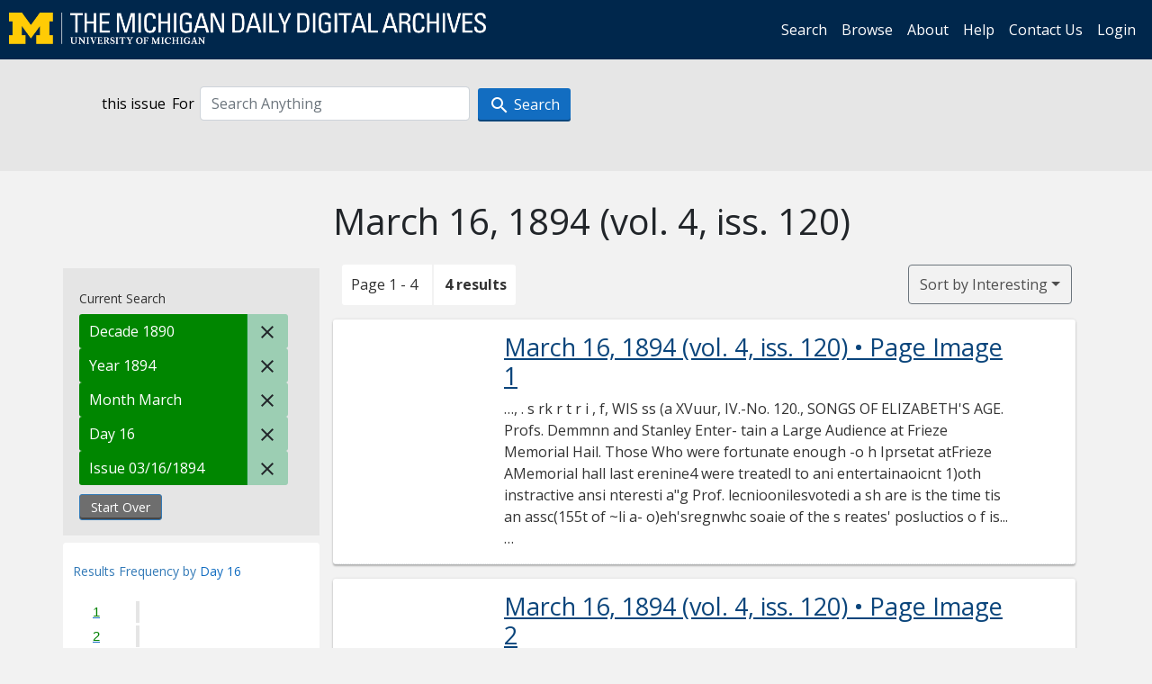

--- FILE ---
content_type: text/html; charset=utf-8
request_url: https://digital.bentley.umich.edu/midaily/search?f%5Bdate_issued_dd_ti%5D%5B%5D=16&f%5Bdate_issued_mm_ti%5D%5B%5D=3&f%5Bdate_issued_yyyy10_ti%5D%5B%5D=1890&f%5Bdate_issued_yyyy_ti%5D%5B%5D=1894&f%5Bissue_identifier%5D%5B%5D=mdp.39015071730621-1894-03-16-1&sort=issue_sequence+asc
body_size: 6648
content:
<!DOCTYPE html>
<html lang="en" class="no-js">
  <head>
    <meta charset="utf-8">
    <meta http-equiv="Content-Type" content="text/html; charset=utf-8">

    <!-- Mobile viewport optimization h5bp.com/ad -->
    <meta name="HandheldFriendly" content="True">
    <meta name="viewport" content="width=device-width,initial-scale=1.0">
    
    <!-- Internet Explorer use the highest version available -->
    <meta http-equiv="X-UA-Compatible" content="IE=edge">

    <!-- Mobile IE allows us to activate ClearType technology for smoothing fonts for easy reading -->
    <!--[if IEMobile]>
      <meta http-equiv="cleartype" content="on">
    <![endif]-->

    <title>Day: 16 / Month: March / Decade: 1890 / Year: 1894 / Issue: mdp.39015071730621-1894-03-16-1 - Michigan Daily Digital Archives - Search Results</title>
    <link rel="icon" type="image/x-icon" href="/assets/favicon-06b0ea96dea0d0e5709c1ccef65ee98f6f9ee8eeb905f9bbcfcf386834c38d1a.ico" />
    <link rel="stylesheet" href="/assets/application-9b180a90bafde13c49d0fa6d3ff721feaed3d25a6d25087304d9a6b4df9e1053.css" media="all" />
    <script src="/assets/application-0aa47976aed52750af4366be76e74a1d988e2dcc6a3675f15dc5acb94c4d7957.js"></script>

    <meta name="csrf-param" content="authenticity_token" />
<meta name="csrf-token" content="zb4QacLfxyqPY4GWgJhtmgJZrHKo_VM7oOUnxJOd3HipdXkyFwit_36IS8Mw3_tInwK65-lNvG7chl86k5IC7g" />
    
      <link rel="repository" href="https://quod.lib.umich.edu/cgi/i/image/api/" />
  <link rel="alternate" type="application/rss+xml" title="RSS for results" href="/midaily/search.rss?f%5Bdate_issued_dd_ti%5D%5B%5D=16&amp;f%5Bdate_issued_mm_ti%5D%5B%5D=3&amp;f%5Bdate_issued_yyyy10_ti%5D%5B%5D=1890&amp;f%5Bdate_issued_yyyy_ti%5D%5B%5D=1894&amp;f%5Bissue_identifier%5D%5B%5D=mdp.39015071730621-1894-03-16-1&amp;sort=issue_sequence+asc" />
  <link rel="alternate" type="application/atom+xml" title="Atom for results" href="/midaily/search.atom?f%5Bdate_issued_dd_ti%5D%5B%5D=16&amp;f%5Bdate_issued_mm_ti%5D%5B%5D=3&amp;f%5Bdate_issued_yyyy10_ti%5D%5B%5D=1890&amp;f%5Bdate_issued_yyyy_ti%5D%5B%5D=1894&amp;f%5Bissue_identifier%5D%5B%5D=mdp.39015071730621-1894-03-16-1&amp;sort=issue_sequence+asc" />


    <!-- Le HTML5 shim, for IE6-8 support of HTML5 elements -->
    <!--[if lt IE 9]>
      <script src="//html5shim.googlecode.com/svn/trunk/html5.js"></script>
    <![endif]-->

    <link href="https://fonts.googleapis.com/css?family=Open+Sans:400,700" rel="stylesheet">

    <script>(function(w,d,s,l,i){w[l]=w[l]||[];w[l].push({'gtm.start':
    new Date().getTime(),event:'gtm.js'});var f=d.getElementsByTagName(s)[0],
    j=d.createElement(s),dl=l!='dataLayer'?'&l='+l:'';j.async=true;j.src=
    'https://www.googletagmanager.com/gtm.js?id='+i+dl;f.parentNode.insertBefore(j,f);
    })(window,document,'script','dataLayer','GTM-WBJ7G26');</script>

  </head>
  <body class="blacklight-catalog blacklight-catalog-index" >

    <nav class="navbar navbar-expand-lg navbar-dark align-items-center" id="header-navbar" style="gap: 1rem;">
  <div class="d-flex flex-column flex-lg-row flex-grow-1" data-class="collapse navbar-collapse">
    <a class="navbar-brand" href="https://digital.bentley.umich.edu/midaily"><img alt="The Michigan Daily Digital Archives" height="35" style="margin-top: -8px" src="/assets/The-Michigan-Daily-Digital-Archive-Header-Graphic-97ff19d10db46c81cc6a22da618a557b5a6fcd4d8ec404269d7ae0e05aee4546.png" /></a>
      <ul id="skip">
    <li><a href="#content">Skip to results</a></li>
    <li><a href="#search-navbar">Skip to search form</a></li>
    <li><a href="#sidebar">Skip to search results filters</a></li>
</ul>


    <div class="collapse navbar-collapse justify-content-end" id="user-util-collapse">
        <ul class="navbar-nav flex-direction-row justify-content-end">
    <li class="nav-item"><a class="nav-link" href="/midaily/search">Search</a></li>

    <li class="nav-item"><a class="nav-link" href="/midaily/browse">Browse</a></li>
    <li class="nav-item"><a class="nav-link" href="/midaily/donors">About</a></li>
    <li class="nav-item"><a class="nav-link" href="/midaily/how_to_search">Help</a></li>
    <li class="nav-item"><a class="nav-link" href="https://umich.qualtrics.com/jfe/form/SV_8qx7Ino9hw7LSQu?publication=midaily" referrerpolicy="unsafe-url">Contact Us</a></li>

        <li class="nav-item">
          <a class="nav-link" href="/login_info">Login</a>
        </li>

  </ul>

    </div>
  </div>
  <button class="navbar-toggler align-self-start" type="button" data-toggle="collapse" data-target="#user-util-collapse" aria-controls="navbarTogglerDemo01" aria-expanded="false" aria-label="Toggle navigation">
    <span class="navbar-toggler-icon"></span>
  </button>
</nav>




  <div id="search-navbar" class="navbar navbar-default p-0" role="navigation">
    
<div class="container-fluid site-search" aria-live="polite">
  <div class="row">
    <form role="search" class="form-horizontal site-search-form" action="https://digital.bentley.umich.edu/midaily/search" accept-charset="UTF-8" method="get">
      <input type="hidden" name="f[date_issued_dd_ti][]" value="16" autocomplete="off" />
<input type="hidden" name="f[date_issued_mm_ti][]" value="3" autocomplete="off" />
<input type="hidden" name="f[date_issued_yyyy10_ti][]" value="1890" autocomplete="off" />
<input type="hidden" name="f[date_issued_yyyy_ti][]" value="1894" autocomplete="off" />
<input type="hidden" name="f[issue_identifier][]" value="mdp.39015071730621-1894-03-16-1" autocomplete="off" />
<input type="hidden" name="sort" value="issue_sequence asc" autocomplete="off" />
<input type="hidden" name="publication" value="midaily" autocomplete="off" />      
      <input type="hidden" name="search_field" id="search_field" value="all_fields" autocomplete="off" />
      <div class="form-group">
        <div class="col-xs-12">
            <span>this issue</span>
          <span class="q-block">
            <label for="q" class="control-label search-label for-label">For</label>
            <input type="text" name="q" id="q" placeholder="Search Anything" class="form-control" />
            <!-- <button class="btn btn-primary btn-lg">Search </button> -->
            <button type="submit" class="btn btn-action btn-primary" xid="search">
              <span class="icon_search icon_16px"></span>
              <span class="hidden icon_rotate_right icon_16px glyphicon-refresh-animate"></span> 
              <span class="submit-search-text">Search</span>
            </button>
          </span>
        </div>
      </div>
</form>  </div>
</div>


  </div>


    <div id="blacklight-modal" class="modal fade" tabindex="-1" role="dialog" aria-hidden="true" data-turbo="false">
  <div class="modal-dialog modal-lg" role="document">
    <div class="modal-content">
    </div>
  </div>
</div>


    <main class="py-3">
        <div class="container">

        <div class="row">
          <div class="col-md-9 offset-md-3 col-sm-8 offset-sm-4 col-xs-12 mt-3">
            <h1>    March 16, 1894<span class='hidden-xs'> (vol. 4, iss. 120)</span>
</h1>
          </div>
        </div>

      <div class="row">
        



<div id="sidebar" class="col-md-3 col-sm-4 col-xs-12">
    <div id="appliedParams" class="clearfix constraints-container">
    <span class="constraints-label">Current Search</span>

    
<span class="btn-group appliedFilter constraint filter filter-date_issued_yyyy10_ti">
  <span class="constraint-value btn btn-sm btn-default btn-disabled">
      <span class="filterName">Decade</span>
        <span class="filterValue" title="1890">1890</span>
  </span>

    <a class="btn btn-default btn-sm remove remove-param" href="/midaily/search?f%5Bdate_issued_dd_ti%5D%5B%5D=16&amp;f%5Bdate_issued_mm_ti%5D%5B%5D=3&amp;f%5Bdate_issued_yyyy_ti%5D%5B%5D=1894&amp;f%5Bissue_identifier%5D%5B%5D=mdp.39015071730621-1894-03-16-1&amp;sort=issue_sequence+asc"><span class="icon_close icon_16px"></span><span class="sr-only">Remove constraint Decade: 1890</span></a>
</span>

<span class="btn-group appliedFilter constraint filter filter-date_issued_yyyy_ti">
  <span class="constraint-value btn btn-sm btn-default btn-disabled">
      <span class="filterName">Year</span>
        <span class="filterValue" title="1894">1894</span>
  </span>

    <a class="btn btn-default btn-sm remove remove-param" href="/midaily/search?f%5Bdate_issued_dd_ti%5D%5B%5D=16&amp;f%5Bdate_issued_mm_ti%5D%5B%5D=3&amp;f%5Bdate_issued_yyyy10_ti%5D%5B%5D=1890&amp;f%5Bissue_identifier%5D%5B%5D=mdp.39015071730621-1894-03-16-1&amp;sort=issue_sequence+asc"><span class="icon_close icon_16px"></span><span class="sr-only">Remove constraint Year: 1894</span></a>
</span>

<span class="btn-group appliedFilter constraint filter filter-date_issued_mm_ti">
  <span class="constraint-value btn btn-sm btn-default btn-disabled">
      <span class="filterName">Month</span>
        <span class="filterValue" title="March">March</span>
  </span>

    <a class="btn btn-default btn-sm remove remove-param" href="/midaily/search?f%5Bdate_issued_dd_ti%5D%5B%5D=16&amp;f%5Bdate_issued_yyyy10_ti%5D%5B%5D=1890&amp;f%5Bdate_issued_yyyy_ti%5D%5B%5D=1894&amp;f%5Bissue_identifier%5D%5B%5D=mdp.39015071730621-1894-03-16-1&amp;sort=issue_sequence+asc"><span class="icon_close icon_16px"></span><span class="sr-only">Remove constraint Month: March</span></a>
</span>

<span class="btn-group appliedFilter constraint filter filter-date_issued_dd_ti">
  <span class="constraint-value btn btn-sm btn-default btn-disabled">
      <span class="filterName">Day</span>
        <span class="filterValue" title="16">16</span>
  </span>

    <a class="btn btn-default btn-sm remove remove-param" href="/midaily/search?f%5Bdate_issued_mm_ti%5D%5B%5D=3&amp;f%5Bdate_issued_yyyy10_ti%5D%5B%5D=1890&amp;f%5Bdate_issued_yyyy_ti%5D%5B%5D=1894&amp;f%5Bissue_identifier%5D%5B%5D=mdp.39015071730621-1894-03-16-1&amp;sort=issue_sequence+asc"><span class="icon_close icon_16px"></span><span class="sr-only">Remove constraint Day: 16</span></a>
</span>

<span class="btn-group appliedFilter constraint filter filter-issue_identifier">
  <span class="constraint-value btn btn-sm btn-default btn-disabled">
      <span class="filterName">Issue</span>
          03/16/1894
  </span>

    <a class="btn btn-default btn-sm remove remove-param" href="/midaily/search?f%5Bdate_issued_dd_ti%5D%5B%5D=16&amp;f%5Bdate_issued_mm_ti%5D%5B%5D=3&amp;f%5Bdate_issued_yyyy10_ti%5D%5B%5D=1890&amp;f%5Bdate_issued_yyyy_ti%5D%5B%5D=1894&amp;sort=issue_sequence+asc"><span class="icon_close icon_16px"></span><span class="sr-only">Remove constraint Issue: mdp.39015071730621-1894-03-16-1</span></a>
</span>
    <div>
      <a class="catalog_startOverLink btn btn-text" id="startOverLink" href="/midaily/search">Start Over</a>
    </div>
  </div>      
 

  <div id="searchGraph" class="clearfix">
    <h2 class="sr-only">Explore by Day 16</h2>
    <span 
    id="graph_data" 
    class="hidden" 
    data-chart-title="Day 16" 
    data-highest-col="4" 
    data-lowest-col="4"      
    data-facet-key="date_issued_dd_ti"      
    data-col-names="1, 2, 3, 4, 5, 6, 7, 8, 9, 10, 11, 12, 13, 14, 15, 16, 17, 18, 19, 20, 21, 22, 23, 24, 25, 26, 27, 28, 29, 30, 31" 
    data-col-values="0, 0, 0, 0, 0, 0, 0, 0, 0, 0, 0, 0, 0, 0, 0, 4, 0, 0, 0, 0, 0, 0, 0, 0, 0, 0, 0, 0, 0, 0, 0"  
    data-col-links="#, #, #, #, #, #, #, #, #, #, #, #, #, #, #, /midaily/search?f%5Bdate_issued_mm_ti%5D%5B%5D=3&amp;f%5Bdate_issued_yyyy10_ti%5D%5B%5D=1890&amp;f%5Bdate_issued_yyyy_ti%5D%5B%5D=1894&amp;f%5Bissue_identifier%5D%5B%5D=mdp.39015071730621-1894-03-16-1&amp;sort=issue_sequence+asc, #, #, #, #, #, #, #, #, #, #, #, #, #, #, #" 
    ></span>
    
  <h3><span class="result-requency-by">Results Frequency by </span><span class="result-frequency-by-range">Day 16</span></h3>
  <div id="hit_chart_frame">
    <span id="y-axis-title">Date Range</span>
    <span id="x-axis-title">Pages with Results</span>
    <!-- line bar -->
  </div>
    <span id="hit_instructions">The graph is meant to give a relative scale of results. Hover over labels to see number of results.</span>
</div>
    <div id="facets" class="facets sidenav facets-toggleable-md">
  <div class="facets-header">
    <h2 class="facets-heading">Filter by Date Range Facet</h2>

    <button class="navbar-toggler navbar-toggler-right" type="button" data-toggle="collapse" data-target="#facet-panel-collapse" data-bs-toggle="collapse" data-bs-target="#facet-panel-collapse" aria-controls="facet-panel-collapse" aria-expanded="false" aria-label="Toggle facets">
      <span class="navbar-toggler-icon"></span>
</button>  </div>

  <div id="facet-panel-collapse" class="facets-collapse collapse">
      <div class="card facet-limit blacklight-issue_sequence_field ">
  <h3 class="card-header p-0 facet-field-heading" id="facet-issue_sequence_field-header">
    <button
      type="button"
      class="btn w-100 d-block btn-block p-2 text-start text-left collapse-toggle "
      data-toggle="collapse"
      data-bs-toggle="collapse"
      data-target="#facet-issue_sequence_field"
      data-bs-target="#facet-issue_sequence_field"
      aria-expanded="true"
      arial-controls="facet-issue_sequence_field"
    >
          On Page

    </button>
  </h3>
  <div id="facet-issue_sequence_field" role="region" aria-labelledby="facet-issue_sequence_field-header" class="panel-collapse facet-content collapse show">
    <div class="card-body">
              
    <ul class="facet-values list-unstyled">
      <li><span class="facet-label"><a class="facet-select" rel="nofollow" href="/midaily/search?f%5Bdate_issued_dd_ti%5D%5B%5D=16&amp;f%5Bdate_issued_mm_ti%5D%5B%5D=3&amp;f%5Bdate_issued_yyyy10_ti%5D%5B%5D=1890&amp;f%5Bdate_issued_yyyy_ti%5D%5B%5D=1894&amp;f%5Bissue_identifier%5D%5B%5D=mdp.39015071730621-1894-03-16-1&amp;f%5Bissue_sequence_field%5D%5B%5D=issue_sequence_1&amp;sort=issue_sequence+asc">Front Page</a></span><span title="Number of records" class="facet-count">1</span></li>
    </ul>




    </div>
  </div>
</div>

<div class="card facet-limit blacklight-date_issued_yyyy10_ti facet-limit-active">
  <h3 class="card-header p-0 facet-field-heading" id="facet-date_issued_yyyy10_ti-header">
    <button
      type="button"
      class="btn w-100 d-block btn-block p-2 text-start text-left collapse-toggle "
      data-toggle="collapse"
      data-bs-toggle="collapse"
      data-target="#facet-date_issued_yyyy10_ti"
      data-bs-target="#facet-date_issued_yyyy10_ti"
      aria-expanded="true"
      arial-controls="facet-date_issued_yyyy10_ti"
    >
          Decade

    </button>
  </h3>
  <div id="facet-date_issued_yyyy10_ti" role="region" aria-labelledby="facet-date_issued_yyyy10_ti-header" class="panel-collapse facet-content collapse show">
    <div class="card-body">
              
    <ul class="facet-values list-unstyled">
      <li><span class="facet-label"><span class="selected">1890</span><a class="remove" href="/midaily/search?f%5Bdate_issued_dd_ti%5D%5B%5D=16&amp;f%5Bdate_issued_mm_ti%5D%5B%5D=3&amp;f%5Bdate_issued_yyyy_ti%5D%5B%5D=1894&amp;f%5Bissue_identifier%5D%5B%5D=mdp.39015071730621-1894-03-16-1&amp;sort=issue_sequence+asc"><span class="fa fa-close"></span><span class="sr-only">remove facet limit 1890</span></a></span><span title="Number of records" class="selected facet-count">4</span></li>
    </ul>




    </div>
  </div>
</div>

<div class="card facet-limit blacklight-date_issued_yyyy_ti facet-limit-active">
  <h3 class="card-header p-0 facet-field-heading" id="facet-date_issued_yyyy_ti-header">
    <button
      type="button"
      class="btn w-100 d-block btn-block p-2 text-start text-left collapse-toggle "
      data-toggle="collapse"
      data-bs-toggle="collapse"
      data-target="#facet-date_issued_yyyy_ti"
      data-bs-target="#facet-date_issued_yyyy_ti"
      aria-expanded="true"
      arial-controls="facet-date_issued_yyyy_ti"
    >
          Year

    </button>
  </h3>
  <div id="facet-date_issued_yyyy_ti" role="region" aria-labelledby="facet-date_issued_yyyy_ti-header" class="panel-collapse facet-content collapse show">
    <div class="card-body">
              
    <ul class="facet-values list-unstyled">
      <li><span class="facet-label"><span class="selected">1894</span><a class="remove" href="/midaily/search?f%5Bdate_issued_dd_ti%5D%5B%5D=16&amp;f%5Bdate_issued_mm_ti%5D%5B%5D=3&amp;f%5Bdate_issued_yyyy10_ti%5D%5B%5D=1890&amp;f%5Bissue_identifier%5D%5B%5D=mdp.39015071730621-1894-03-16-1&amp;sort=issue_sequence+asc"><span class="fa fa-close"></span><span class="sr-only">remove facet limit 1894</span></a></span><span title="Number of records" class="selected facet-count">4</span></li>
    </ul>




    </div>
  </div>
</div>

<div class="card facet-limit blacklight-date_issued_mm_ti facet-limit-active">
  <h3 class="card-header p-0 facet-field-heading" id="facet-date_issued_mm_ti-header">
    <button
      type="button"
      class="btn w-100 d-block btn-block p-2 text-start text-left collapse-toggle "
      data-toggle="collapse"
      data-bs-toggle="collapse"
      data-target="#facet-date_issued_mm_ti"
      data-bs-target="#facet-date_issued_mm_ti"
      aria-expanded="true"
      arial-controls="facet-date_issued_mm_ti"
    >
          Month

    </button>
  </h3>
  <div id="facet-date_issued_mm_ti" role="region" aria-labelledby="facet-date_issued_mm_ti-header" class="panel-collapse facet-content collapse show">
    <div class="card-body">
              
    <ul class="facet-values list-unstyled">
      <li><span class="facet-label"><span class="selected">March</span><a class="remove" href="/midaily/search?f%5Bdate_issued_dd_ti%5D%5B%5D=16&amp;f%5Bdate_issued_yyyy10_ti%5D%5B%5D=1890&amp;f%5Bdate_issued_yyyy_ti%5D%5B%5D=1894&amp;f%5Bissue_identifier%5D%5B%5D=mdp.39015071730621-1894-03-16-1&amp;sort=issue_sequence+asc"><span class="fa fa-close"></span><span class="sr-only">remove facet limit March</span></a></span><span title="Number of records" class="selected facet-count">4</span></li>
    </ul>




    </div>
  </div>
</div>

<div class="card facet-limit blacklight-date_issued_dd_ti facet-limit-active">
  <h3 class="card-header p-0 facet-field-heading" id="facet-date_issued_dd_ti-header">
    <button
      type="button"
      class="btn w-100 d-block btn-block p-2 text-start text-left collapse-toggle "
      data-toggle="collapse"
      data-bs-toggle="collapse"
      data-target="#facet-date_issued_dd_ti"
      data-bs-target="#facet-date_issued_dd_ti"
      aria-expanded="true"
      arial-controls="facet-date_issued_dd_ti"
    >
          Day

    </button>
  </h3>
  <div id="facet-date_issued_dd_ti" role="region" aria-labelledby="facet-date_issued_dd_ti-header" class="panel-collapse facet-content collapse show">
    <div class="card-body">
              
    <ul class="facet-values list-unstyled">
      <li><span class="facet-label"><span class="selected">16</span><a class="remove" href="/midaily/search?f%5Bdate_issued_mm_ti%5D%5B%5D=3&amp;f%5Bdate_issued_yyyy10_ti%5D%5B%5D=1890&amp;f%5Bdate_issued_yyyy_ti%5D%5B%5D=1894&amp;f%5Bissue_identifier%5D%5B%5D=mdp.39015071730621-1894-03-16-1&amp;sort=issue_sequence+asc"><span class="fa fa-close"></span><span class="sr-only">remove facet limit 16</span></a></span><span title="Number of records" class="selected facet-count">4</span></li>
    </ul>




    </div>
  </div>
</div>

</div></div>


</div>

<div id="content" class="col-md-9 col-sm-8 col-xs-12 activate-highlighting">
  
    <h2 class="sr-only top-content-title"><span class="translation_missing" title="translation missing: en.blacklight.search.search_results_header">Search Results Header</span></h2>






<div id="sortAndPerPage">
  <section class="pagination">
      <div class="page_links">
      <span class="page_entries">
        <span class="pages-box">Page 1 - 4</span> <span class="results-box hidden-xs">4 results</span>
      </span>
    </div> 

</section>

  <div class="search-widgets">
        <div id="sort-dropdown" class="btn-group sort-dropdown">
  <button name="button" type="submit" class="btn btn-outline-secondary dropdown-toggle" aria-expanded="false" data-toggle="dropdown" data-bs-toggle="dropdown">Sort<span class="d-none d-sm-inline"> by Interesting</span><span class="caret"></span></button>

  <div class="dropdown-menu" role="menu">
      <a class="dropdown-item active" role="menuitem" aria-current="page" href="/midaily/search?f%5Bdate_issued_dd_ti%5D%5B%5D=16&amp;f%5Bdate_issued_mm_ti%5D%5B%5D=3&amp;f%5Bdate_issued_yyyy10_ti%5D%5B%5D=1890&amp;f%5Bdate_issued_yyyy_ti%5D%5B%5D=1894&amp;f%5Bissue_identifier%5D%5B%5D=mdp.39015071730621-1894-03-16-1&amp;sort=relevance">Interesting</a>
      <a class="dropdown-item " role="menuitem" href="/midaily/search?f%5Bdate_issued_dd_ti%5D%5B%5D=16&amp;f%5Bdate_issued_mm_ti%5D%5B%5D=3&amp;f%5Bdate_issued_yyyy10_ti%5D%5B%5D=1890&amp;f%5Bdate_issued_yyyy_ti%5D%5B%5D=1894&amp;f%5Bissue_identifier%5D%5B%5D=mdp.39015071730621-1894-03-16-1&amp;sort=date_issued_dt+desc%2C+issue_no_t_sort+asc%2C+issue_sequence+asc">Latest Date</a>
      <a class="dropdown-item " role="menuitem" href="/midaily/search?f%5Bdate_issued_dd_ti%5D%5B%5D=16&amp;f%5Bdate_issued_mm_ti%5D%5B%5D=3&amp;f%5Bdate_issued_yyyy10_ti%5D%5B%5D=1890&amp;f%5Bdate_issued_yyyy_ti%5D%5B%5D=1894&amp;f%5Bissue_identifier%5D%5B%5D=mdp.39015071730621-1894-03-16-1&amp;sort=date_issued_dt+asc%2C+issue_no_t_sort+asc%2C+issue_sequence+asc">Earliest Date</a>
  </div>
</div>



</div>
</div>

<h2 class="sr-only">Search Results</h2>

  <div id="documents" class="documents-list container-fluid">
  <article class="row document" data-words="[]" data-identifier="bhl_midaily:mdp.39015071730621-00000479:WORDS00000479">
    <span class="row-thumbnail" aria-hidden="true" tabindex="-1">
        <a tabindex="-1" class="thumbnail loading" data-min-width="150" data-min-height="206" aria-describedby="_mdp.39015071730621-00000479" href="/midaily/mdp.39015071730621/479"><img data-src="https://quod.lib.umich.edu/cgi/i/image/api/tile/bhl_midaily:mdp.39015071730621-00000479:IMG00000479/full/150,/0/default.jpg" tabindex="-1" aria-hidden="true" alt="image of March 16, 1894 - number 1" /></a>
    </span>
    <div class="row-article-text">
        <a href="/midaily/mdp.39015071730621/479">
    <h3 id="_mdp.39015071730621-00000479">
        March 16, 1894
        <span class="subtitle">
            (vol. 4, iss. 120)
            &#8226; Page Image 1</span>
    </h3>
</a>

<p>&#8230;, . s rk r t r i ,  f, WIS ss (a  XVuur, IV.-No. 120., SONGS OF ELIZABETH'S AGE. Profs. Demmnn and Stanley Enter- tain a Large Audience at Frieze Memorial Hail. Those Who were fortunate enough -o h Iprsetat atFrieze AMemorial hall last erenine4 were treatedl to ani entertainaoicnt 1)oth instractive ansi nteresti a"g Prof. lecnioonilesvotedi a sh are is the time tis an assc(155t of ~li a- o)eh'sregnwhc soaie of the s reates' posluctios o f is...&#8230;</p>

    </div>

</article>
    <article class="row document" data-words="[]" data-identifier="bhl_midaily:mdp.39015071730621-00000480:WORDS00000480">
    <span class="row-thumbnail" aria-hidden="true" tabindex="-1">
        <a tabindex="-1" class="thumbnail loading" data-min-width="150" data-min-height="206" aria-describedby="_mdp.39015071730621-00000480" href="/midaily/mdp.39015071730621/480"><img data-src="https://quod.lib.umich.edu/cgi/i/image/api/tile/bhl_midaily:mdp.39015071730621-00000480:IMG00000480/full/150,/0/default.jpg" tabindex="-1" aria-hidden="true" alt="image of March 16, 1894 - number 2" /></a>
    </span>
    <div class="row-article-text">
        <a href="/midaily/mdp.39015071730621/480">
    <h3 id="_mdp.39015071730621-00000480">
        March 16, 1894
        <span class="subtitle">
            (vol. 4, iss. 120)
            &#8226; Page Image 2</span>
    </h3>
</a>

<p>&#8230;_____________THE U. OF M. DAILY.  1J.Of RTh Published Daily (13unslays excepted) during; sartCoflee yt ar, by THE U. OF M. INDEPENDENT ASSOCIATION Subscription price *.50 per year, invariably in adranee Single copies 3 cents. Subscrip- tions may be left at the nfiece of the DAILY, att Stofflet's, swith any of the editors or authorized solicitore. Cnsmmunications should reach tbe otfice by 7 oclock Pit. if thtey atrc so appear the neat (lay. Ad...&#8230;</p>

    </div>

</article>
    <article class="row document" data-words="[]" data-identifier="bhl_midaily:mdp.39015071730621-00000481:WORDS00000481">
    <span class="row-thumbnail" aria-hidden="true" tabindex="-1">
        <a tabindex="-1" class="thumbnail loading" data-min-width="150" data-min-height="206" aria-describedby="_mdp.39015071730621-00000481" href="/midaily/mdp.39015071730621/481"><img data-src="https://quod.lib.umich.edu/cgi/i/image/api/tile/bhl_midaily:mdp.39015071730621-00000481:IMG00000481/full/150,/0/default.jpg" tabindex="-1" aria-hidden="true" alt="image of March 16, 1894 - number 3" /></a>
    </span>
    <div class="row-article-text">
        <a href="/midaily/mdp.39015071730621/481">
    <h3 id="_mdp.39015071730621-00000481">
        March 16, 1894
        <span class="subtitle">
            (vol. 4, iss. 120)
            &#8226; Page Image 3</span>
    </h3>
</a>

<p>&#8230;THE U. OF M. DAILY.  THE CHEQUAMEGON ORCHESTRA. 14EW fH.(LEMENT, 51 SO. MAIN &r. lhsreor and Manag;er. EXCELSIOR LAUNDRY 20 EAST' hUETtON STREE'T. Good Work Guaranteed. Goods called far and delivered. A. F. COVERT, Prop. NAGTR It/V2E. WashingtStreet. 22 Vears !n tihe IBusiies.s.. CITY LAUNDRY, M. M. Seabolt, No. 4 N. Fourth Ave.  . m !  CHRISTY - ENGLISH - HAT NOtW tO S.(0. ATl s D_ A. TINKER'S, No. 9 South Main street, (Slotre orotly orcopte...&#8230;</p>

    </div>

</article>
    <article class="row document" data-words="[]" data-identifier="bhl_midaily:mdp.39015071730621-00000482:WORDS00000482">
    <span class="row-thumbnail" aria-hidden="true" tabindex="-1">
        <a tabindex="-1" class="thumbnail loading" data-min-width="150" data-min-height="206" aria-describedby="_mdp.39015071730621-00000482" href="/midaily/mdp.39015071730621/482"><img data-src="https://quod.lib.umich.edu/cgi/i/image/api/tile/bhl_midaily:mdp.39015071730621-00000482:IMG00000482/full/150,/0/default.jpg" tabindex="-1" aria-hidden="true" alt="image of March 16, 1894 - number 4" /></a>
    </span>
    <div class="row-article-text">
        <a href="/midaily/mdp.39015071730621/482">
    <h3 id="_mdp.39015071730621-00000482">
        March 16, 1894
        <span class="subtitle">
            (vol. 4, iss. 120)
            &#8226; Page Image 4</span>
    </h3>
</a>

<p>&#8230;.THE LI. OF M. DAILY.  TOOH B"RUSH FTIS IS A STANDING OFFER. Galkins' Pharmacy  A ful13  7 GY) A At theOJhTER. lieof $300 and $4.00 HATS in the latestpi n ial , Thle Finest Line of eclivvear in the C ity. /O S E W E O F7  QQ ~ & ~NO. 6 SOUTH MAIN STREET ---7 AND STATE ST., CORNER OF WILLIAMt.  V J.F it t t - ,t T NS. a ndtt' . tie ii L ed o n C PUBLICHN Stiadat Work a Specialty. Leottee' Aotieil n" ntetasitrtia=", olne F0 ^rl t~e t t cie i...&#8230;</p>

    </div>

</article>
    
</div>





    <script>
      // have to loop through all these else not all the paragraphs are shaved?
      $(".row-article-text p").each(function() {
        $(this).shave(150);
      })
    </script>
</div>
<a id="back-to-top" href="#" class="btn btn-primary btn-lg back-to-top" 
  role="button" title="Back to Top" data-toggle="tooltip" data-placement="top">
  <i class="icon_keyboard_arrow_up icon_16px" aria-hidden="true"></i> <span class="back-to-top-text">Back to Top</span>
</a> 


      </div>

    </div>

    </main>

    <footer data-class="navbar ">
    <div class="navbar container-fluid">
        <ul class="navbar-nav">
            <li class="nav-item"><a class="nav-link" href="/midaily/how_to_search">Help</a></li>
            <li class="nav-item"><a class="nav-link" href="/midaily">Home</a></li>
        </ul>
    </div>
    <div class="container-fluid copyright">
        <div class="col-md-12 py-1 px-0">
            <p>
                <span>&copy; 2026 <a href="http://www.regents.umich.edu">Regents of the University of Michigan</a></span>
            </p>
        </div>
    </div>
</footer>


  </body>
</html>

